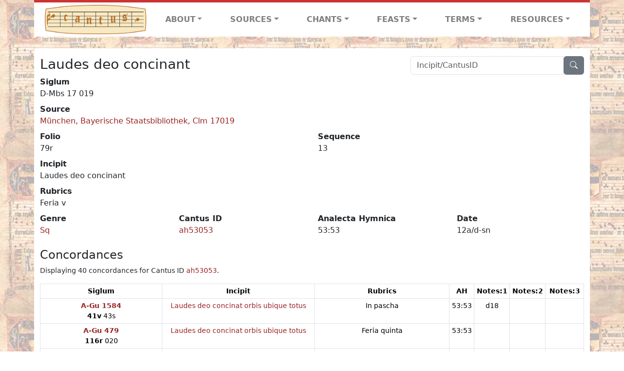

--- FILE ---
content_type: text/html; charset=utf-8
request_url: https://cantusdatabase.org/sequence/624805
body_size: 64817
content:


<!DOCTYPE html>
<html lang="en">
    <head>
        
            <!-- Google tag (gtag.js) -->
            <script async src="https://www.googletagmanager.com/gtag/js?id=G-JXEY1VRT2W"></script>
            <script>
                window.dataLayer = window.dataLayer || [];

                function gtag() {
                    dataLayer.push(arguments);
                }
                gtag('js', new Date());

                gtag('config', 'G-JXEY1VRT2W');
            </script>
        
        
        <title>Laudes deo concinant | Cantus Database</title>
        <!-- Required meta tags -->
        <meta name="google-site-verification"
              content="EwxpNpZ_ZOQnetVVLELGn5-aD_beT3EQqUuI6glkArI" />
        <meta charset="utf-8" />
        <meta name="viewport"
              content="width=device-width, initial-scale=1, shrink-to-fit=no" />
        <link rel="icon" href="/static/favicon.ico" />
        <!-- Bootstrap CSS -->
        <link href="https://cdn.jsdelivr.net/npm/bootstrap@5.3.3/dist/css/bootstrap.min.css"
              rel="stylesheet"
              integrity="sha384-QWTKZyjpPEjISv5WaRU9OFeRpok6YctnYmDr5pNlyT2bRjXh0JMhjY6hW+ALEwIH"
              crossorigin="anonymous" />
        <!-- bootstrap CSS for icons -->
        <link rel="stylesheet"
              href="https://cdn.jsdelivr.net/npm/bootstrap-icons@1.11.3/font/bootstrap-icons.min.css" />
        <!-- JS, Popper.js, and jQuery -->
        <script src="https://cdn.jsdelivr.net/npm/@popperjs/core@2.11.8/dist/umd/popper.min.js"
                integrity="sha384-I7E8VVD/ismYTF4hNIPjVp/Zjvgyol6VFvRkX/vR+Vc4jQkC+hVqc2pM8ODewa9r"
                crossorigin="anonymous"></script>
        <script src="https://cdn.jsdelivr.net/npm/bootstrap@5.3.3/dist/js/bootstrap.min.js"
                integrity="sha384-0pUGZvbkm6XF6gxjEnlmuGrJXVbNuzT9qBBavbLwCsOGabYfZo0T0to5eqruptLy"
                crossorigin="anonymous"></script>
        <link href="/static/css/style.css" rel="stylesheet" />
        <link href="/static/fonts/volpiano.css"
              rel="stylesheet"
              media="screen" />
        <link rel="preconnect" href="https://fonts.googleapis.com" />
        <link rel="preconnect" href="https://fonts.gstatic.com" crossorigin />
        <link href="https://fonts.googleapis.com/css2?family=Radio+Canada:ital,wght@0,300..700;1,300..700&display=swap"
              rel="stylesheet" />
        
    </head>
    <body>
        
            <header>
    <nav class="navbar navbar-expand-lg py-0">
        <div class="container bg-white border-top">
            
<a class="navbar-brand" href="/">
    <img class="img-fluid"
         src="/static/cantus-logo.png"
         alt="Cantus Database home"
         title="Cantus Database Home"
         loading="lazy" />
</a>
<!-- Hamburger button to show nav when screen is smaller-->
<button class="navbar-toggler"
        type="button"
        data-bs-toggle="collapse"
        data-bs-target="#navbar-links"
        aria-controls="navbarSupportedContent"
        aria-expanded="false"
        aria-label="Toggle navigation">
    <span class="navbar-toggler-icon"></span>
</button>
<ul class="collapse navbar-collapse navbar-nav text-lg-center align-items-start text-start"
    id="navbar-links">
    <!-- ABOUT -->
    <li class="nav-item dropdown flex-fill">
        <a class="nav-link dropdown-toggle fw-bold"
           href="#"
           id="navbarDropdownLinkAbout"
           role="button"
           data-bs-toggle="dropdown"
           aria-haspopup="true"
           aria-expanded="false">ABOUT</a>
        <div class="dropdown-menu" aria-labelledby="navbarDropdownLinkAbout">
            <a class="dropdown-item" href="/">Home</a>
            <a class="dropdown-item" href="/articles/">News</a>
            <a class="dropdown-item" href="/indexers/">Contributors</a>
            <a class="dropdown-item" href="/about/id-numbers/">ID Numbers: A History and
            Explanation</a>
            <a class="dropdown-item" href="/about/acknowledgements/">Acknowledgements</a>
            <a class="dropdown-item" href="/about/faq/">FAQ</a>
            <a class="dropdown-item"
               href="https://www.youtube.com/watch?v=iMmGrUxhPj4"
               target="_blank">Short Video
            Introduction (YouTube)</a>
            <a class="dropdown-item" href="/about/principles-of-indexing/">Basic Principles of Indexing</a>
            
        </div>
    </li>
    <!-- SOURCES -->
    <li class="nav-item dropdown flex-fill">
        <a class="nav-link dropdown-toggle fw-bold"
           href="#"
           id="navbarDropdownLinkSources"
           role="button"
           data-bs-toggle="dropdown"
           aria-haspopup="true"
           aria-expanded="false">SOURCES</a>
        <div class="dropdown-menu" aria-labelledby="navbarDropdownLinkSources">
            <a class="dropdown-item" href="/sources/?segment=4063">Cantus DB: Sources with Inventories</a>
            <a class="dropdown-item"
               href="/CanadianChantDB/">Canadian Chant Database</a>
            <a class="dropdown-item" href="/Cantorales/">Cantorales in the Americas and Beyond</a>
            <a class="dropdown-item" href="/sources/?segment=4064">Sequence Database (Clavis Sequentiarum by Calvin Bower)</a>
            <a class="dropdown-item" href="/sources/">All Sources</a>
        </div>
    </li>
    <!-- CHANTS -->
    <li class="nav-item dropdown flex-fill">
        <a class="nav-link dropdown-toggle fw-bold"
           href="#"
           id="navbarDropdownLinkChants"
           role="button"
           data-bs-toggle="dropdown"
           aria-haspopup="true"
           aria-expanded="false">CHANTS</a>
        <div class="dropdown-menu" aria-labelledby="navbarDropdownLinkChants">
            <a class="dropdown-item" href="/chant-search/">Chant Search</a>
            <a class="dropdown-item" href="/melody/">Search by melody</a>
            <a class="dropdown-item" href="/sequences/">Clavis Sequentiarum (Sequence Database by Calvin
            Bower)</a>
        </div>
    </li>
    <!-- FEASTS -->
    <li class="nav-item dropdown flex-fill">
        <a class="nav-link dropdown-toggle fw-bold"
           href="#"
           id="navbarDropdownLinkFeasts"
           role="button"
           data-bs-toggle="dropdown"
           aria-haspopup="true"
           aria-expanded="false">FEASTS</a>
        <div class="dropdown-menu" aria-labelledby="navbarDropdownLinkFeasts">
            <a class="dropdown-item" href="/feasts/">List of all feasts</a>
            <a class="dropdown-item" href="/feasts/?date=sanc">Sanctorale</a>
            <a class="dropdown-item" href="/feasts/?date=temp">Temporale</a>
        </div>
    </li>
    <!-- TERMS -->
    <li class="nav-item dropdown flex-fill">
        <a class="nav-link dropdown-toggle fw-bold"
           href="#"
           id="navbarDropdownLinkTerms"
           role="button"
           data-bs-toggle="dropdown"
           aria-haspopup="true"
           aria-expanded="false">TERMS</a>
        <div class="dropdown-menu" aria-labelledby="navbarDropdownLinkTerms">
            <a class="dropdown-item" href="/genres/">Genre abbreviations</a>
            <a class="dropdown-item" href="/services/">Service abbreviations</a>
            <a class="dropdown-item" href="/description/">Fields</a>
        </div>
    </li>
    <!-- RESOURCES -->
    <li class="nav-item dropdown flex-fill">
        <a class="nav-link dropdown-toggle fw-bold"
           href="#"
           id="navbarDropdownLinkResources"
           role="button"
           data-bs-toggle="dropdown"
           aria-haspopup="true"
           aria-expanded="false">RESOURCES</a>
        <div class="dropdown-menu dropdown-menu-end"
             aria-labelledby="navbarDropdownLinkResources">
            <a class="dropdown-item" href="/tutorial/">Tutorial for Cantus Contributors</a>
            <a class="dropdown-item" href="/documents/">Key Instructional Documents</a>
            <a class="dropdown-item"
               href="https://sites.google.com/view/cantus-procedures-manual/home"
               target="_blank">Cantus Database Procedures Manual</a>
            <a class="dropdown-item" href="/citations/">Citation Style</a>
            <a class="dropdown-item" href="/references/">References</a>
        </div>
    </li>
</ul>

        </div>
    </nav>
</header>

        
        <!-- Content goes here, using the extends tag from Django -->
        <main role="main" class="content d-flex">
            
    <div class="container rounded bg-white pt-3 my-4">
        <div class="row">
            <div class="col-lg-4 search-bar order-lg-2">
                <script src="/static/js/search_bar.js"></script>
<div class="position-relative">
    <form method="GET" action="/chant-search/" autocomplete="off">
        <div class="input-group">
            <input type="search"
                   class="form-control"
                   placeholder="Incipit/CantusID"
                   id="searchBar"
                   name="search_bar" />
            <div class="input-group-append">
                <button class="btn btn-secondary" type="submit">
                    <i class="bi bi-search"></i>
                </button>
            </div>
        </div>
    </form>
    <!--The chants returned by the ajax call go here-->
    <div id="chantsDiv" class="position-absolute z-1 w-100"></div>
</div>

            </div>
            <div class="col-lg-8 order-lg-1 pt-3 pt-lg-0">
                
    <h3>Laudes deo concinant</h3>
    

            </div>
        </div>
        <div class="row">
            <div class="col">
                
    <!--Display "submit success" message -->
    
    <dl>
        <dt>Siglum</dt>
        <dd>
            D-Mbs 17 019
        </dd>
        
            <dt>Source</dt>
            <dd>
                <a href="/source/123834">
                    München, Bayerische Staatsbibliothek, Clm 17019
                </a>
            </dd>
        
        <div class="row">
            <div class="col">
                
                    <dt>Folio</dt>
                    <dd>
                        79r
                    </dd>
                
            </div>
            <div class="col">
                
                    <dt>Sequence</dt>
                    <dd>
                        13
                    </dd>
                
            </div>
        </div>
        
            <dt>Incipit</dt>
            <dd>
                Laudes deo concinant
            </dd>
        
        
            <dt>Rubrics</dt>
            <dd>
                Feria v
            </dd>
        
        <div class="row">
            
                <div class="col">
                    <dt>Genre</dt>
                    <dd>
                        <a href="/genre/158"
                           title="Sequence">Sq</a>
                    </dd>
                </div>
            
            
                <div class="col">
                    <dt>Cantus ID</dt>
                    <dd>
                        <a href="https://cantusindex.org/id/ah53053"
                           target="_blank">ah53053</a>
                    </dd>
                </div>
            
            
                <div class="col">
                    <dt>Analecta Hymnica</dt>
                    <dd>
                        53:53
                    </dd>
                </div>
            
            
                <div class="col">
                    <dt>Date</dt>
                    <dd>
                        12a/d-sn
                    </dd>
                </div>
            
            
            
            
        </div>
        <div class="row">
            
        </div>
    </dl>
    
        <h4>Concordances</h4>
        <p class="small">
            Displaying 40 concordances for Cantus ID <a href="https://cantusindex.org/id/ah53053" target=_blank>ah53053</a>.
        </p>
        <div class="table-responsive">
            <table class="table table-sm small table-bordered">
                <thead>
                    <tr>
                        <th scope="col" class="text-wrap text-center">Siglum</th>
                        <th scope="col" class="text-wrap text-center">Incipit</th>
                        <th scope="col" class="text-wrap text-center">Rubrics</th>
                        <th scope="col" class="text-wrap text-center">AH</th>
                        <th scope="col" class="text-wrap text-center">Notes:1</th>
                        <th scope="col" class="text-wrap text-center">Notes:2</th>
                        <th scope="col" class="text-wrap text-center">Notes:3</th>
                    </tr>
                </thead>
                <tbody>
                    
                        <tr>
                            <td class="text-wrap text-center">
                                
                                    <a href="/source/123931"
                                       title="Graz, Universitätsbibliothek, 1584"><b>A-Gu 1584</b></a>
                                    <br />
                                    <b>41v</b>  43s
                                
                            </td>
                            <td class="text-wrap text-center">
                                <a href="/sequence/628376">Laudes deo concinat orbis ubique totus</a>
                            </td>
                            <td class="text-wrap text-center">In pascha</td>
                            <td class="text-wrap text-center">53:53</td>
                            <td class="text-wrap text-center">d18</td>
                            <td class="text-wrap text-center"></td>
                            <td class="text-wrap text-center"></td>
                        </tr>
                    
                        <tr>
                            <td class="text-wrap text-center">
                                
                                    <a href="/source/123902"
                                       title="Graz, Universitätsbibliothek, 479"><b>A-Gu 479</b></a>
                                    <br />
                                    <b>116r</b>  020
                                
                            </td>
                            <td class="text-wrap text-center">
                                <a href="/sequence/626974">Laudes deo concinat orbis ubique totus</a>
                            </td>
                            <td class="text-wrap text-center">Feria quinta</td>
                            <td class="text-wrap text-center">53:53</td>
                            <td class="text-wrap text-center"></td>
                            <td class="text-wrap text-center"></td>
                            <td class="text-wrap text-center"></td>
                        </tr>
                    
                        <tr>
                            <td class="text-wrap text-center">
                                
                                    <a href="/source/123858"
                                       title="Linz, Oberösterreichische Landesbibliothek, 466"><b>A-LIb 466</b></a>
                                    <br />
                                    <b>59r</b>  13
                                
                            </td>
                            <td class="text-wrap text-center">
                                <a href="/sequence/624947">Laudes deo concinat</a>
                            </td>
                            <td class="text-wrap text-center">ut supra </td>
                            <td class="text-wrap text-center">53:53</td>
                            <td class="text-wrap text-center">[d18]</td>
                            <td class="text-wrap text-center"></td>
                            <td class="text-wrap text-center"></td>
                        </tr>
                    
                        <tr>
                            <td class="text-wrap text-center">
                                
                                    <a href="/source/123933"
                                       title="Vorau, Stiftsbibliothek, 177 (XC)"><b>A-VOR 177 (XC)</b></a>
                                    <br />
                                    <b>47r</b>  13
                                
                            </td>
                            <td class="text-wrap text-center">
                                <a href="/sequence/628108">Laudes deo concinat orbis ubique totus</a>
                            </td>
                            <td class="text-wrap text-center">Feria v</td>
                            <td class="text-wrap text-center">53:53</td>
                            <td class="text-wrap text-center"></td>
                            <td class="text-wrap text-center"></td>
                            <td class="text-wrap text-center"></td>
                        </tr>
                    
                        <tr>
                            <td class="text-wrap text-center">
                                
                                    <a href="/source/123859"
                                       title="Wien, Österreichische Nationalbibliothek, Cpv 13 314"><b>A-Wn Cpv 13 314</b></a>
                                    <br />
                                    <b>96v</b>  a17
                                
                            </td>
                            <td class="text-wrap text-center">
                                <a href="/sequence/626239">Laudes deo concinat</a>
                            </td>
                            <td class="text-wrap text-center">V feria</td>
                            <td class="text-wrap text-center">53:53</td>
                            <td class="text-wrap text-center"></td>
                            <td class="text-wrap text-center"></td>
                            <td class="text-wrap text-center"></td>
                        </tr>
                    
                        <tr>
                            <td class="text-wrap text-center">
                                
                                    <a href="/source/123898"
                                       title="Wien, Österreichische Nationalbibliothek, Ser. Nov. 2700"><b>A-Wn Ser. Nov. 2700</b></a>
                                    <br />
                                    <b>p. 448</b>  16
                                
                            </td>
                            <td class="text-wrap text-center">
                                <a href="/sequence/626572">Laudes deo concinat orbis</a>
                            </td>
                            <td class="text-wrap text-center">[none]</td>
                            <td class="text-wrap text-center">53:53</td>
                            <td class="text-wrap text-center"></td>
                            <td class="text-wrap text-center"></td>
                            <td class="text-wrap text-center"></td>
                        </tr>
                    
                        <tr>
                            <td class="text-wrap text-center">
                                
                                    <a href="/source/123841"
                                       title="Einsiedeln, Stiftsbibliothek, cod. 113 (466)"><b>CH-E cod. 113 (466)</b></a>
                                    <br />
                                    <b>p. 43</b>  14
                                
                            </td>
                            <td class="text-wrap text-center">
                                <a href="/sequence/623527">Laudes deo concinat orbis ubique totus</a>
                            </td>
                            <td class="text-wrap text-center">feria sexta</td>
                            <td class="text-wrap text-center">53:53</td>
                            <td class="text-wrap text-center">d18</td>
                            <td class="text-wrap text-center"></td>
                            <td class="text-wrap text-center"></td>
                        </tr>
                    
                        <tr>
                            <td class="text-wrap text-center">
                                
                                    <a href="/source/123883"
                                       title="Einsiedeln, Stiftsbibliothek, cod. 114"><b>CH-E cod. 114</b></a>
                                    <br />
                                    <b>p. 167</b>  14
                                
                            </td>
                            <td class="text-wrap text-center">
                                <a href="/sequence/624991">Laudes deo Concinat orbis</a>
                            </td>
                            <td class="text-wrap text-center">Feria vi</td>
                            <td class="text-wrap text-center">53:53</td>
                            <td class="text-wrap text-center">d18</td>
                            <td class="text-wrap text-center"></td>
                            <td class="text-wrap text-center"></td>
                        </tr>
                    
                        <tr>
                            <td class="text-wrap text-center">
                                
                                    <a href="/source/123779"
                                       title="Einsiedeln, Stiftsbibliothek, cod. 121"><b>CH-E cod. 121</b></a>
                                    <br />
                                    <b>p. 473 [237r]</b>  16
                                
                            </td>
                            <td class="text-wrap text-center">
                                <a href="/sequence/620758">Laudes deo concinat orbis</a>
                            </td>
                            <td class="text-wrap text-center">Feria vi</td>
                            <td class="text-wrap text-center">53:53</td>
                            <td class="text-wrap text-center">d18</td>
                            <td class="text-wrap text-center">n13</td>
                            <td class="text-wrap text-center">Organa</td>
                        </tr>
                    
                        <tr>
                            <td class="text-wrap text-center">
                                
                                    <a href="/source/123895"
                                       title="Einsiedeln, Stiftsbibliothek, cod. 366"><b>CH-E cod. 366</b></a>
                                    <br />
                                    <b>p. 14</b>  16
                                
                            </td>
                            <td class="text-wrap text-center">
                                <a href="/sequence/625841">[Laudes de]o con[cinat or]bis ubique totus</a>
                            </td>
                            <td class="text-wrap text-center">Feria vi</td>
                            <td class="text-wrap text-center">53:53</td>
                            <td class="text-wrap text-center">d18</td>
                            <td class="text-wrap text-center">n13</td>
                            <td class="text-wrap text-center">[Organa]</td>
                        </tr>
                    
                        <tr>
                            <td class="text-wrap text-center">
                                
                                    <a href="/source/123896"
                                       title="Sankt-Gallen, Stiftsbibliothek, cod. 375"><b>CH-SGs cod. 375</b></a>
                                    <br />
                                    <b>p. 273</b>  a21
                                
                            </td>
                            <td class="text-wrap text-center">
                                <a href="/sequence/625790">Laudes deo Concinat</a>
                            </td>
                            <td class="text-wrap text-center">Feria VI</td>
                            <td class="text-wrap text-center">53:53</td>
                            <td class="text-wrap text-center">[d18]</td>
                            <td class="text-wrap text-center"></td>
                            <td class="text-wrap text-center">Organa</td>
                        </tr>
                    
                        <tr>
                            <td class="text-wrap text-center">
                                
                                    <a href="/source/123832"
                                       title="Sankt-Gallen, Stiftsbibliothek, cod. 376"><b>CH-SGs cod. 376</b></a>
                                    <br />
                                    <b>p. 362</b>  d28
                                
                            </td>
                            <td class="text-wrap text-center">
                                <a href="/sequence/623129">Laudes deo concinat orbis ubique totus</a>
                            </td>
                            <td class="text-wrap text-center">Feria vi</td>
                            <td class="text-wrap text-center">53:53</td>
                            <td class="text-wrap text-center">d18</td>
                            <td class="text-wrap text-center"></td>
                            <td class="text-wrap text-center">Organa</td>
                        </tr>
                    
                        <tr>
                            <td class="text-wrap text-center">
                                
                                    <a href="/source/123833"
                                       title="Sankt-Gallen, Stiftsbibliothek, cod. 378"><b>CH-SGs cod. 378</b></a>
                                    <br />
                                    <b>p. 210</b>  b25
                                
                            </td>
                            <td class="text-wrap text-center">
                                <a href="/sequence/623205">Laudes deo concinat orbis</a>
                            </td>
                            <td class="text-wrap text-center">Ad vesperam [feria sexta]</td>
                            <td class="text-wrap text-center">53:53</td>
                            <td class="text-wrap text-center">d18</td>
                            <td class="text-wrap text-center"></td>
                            <td class="text-wrap text-center">Organa</td>
                        </tr>
                    
                        <tr>
                            <td class="text-wrap text-center">
                                
                                    <a href="/source/123842"
                                       title="Sankt-Gallen, Stiftsbibliothek, cod. 380"><b>CH-SGs cod. 380</b></a>
                                    <br />
                                    <b>p. 175</b>  a23
                                
                            </td>
                            <td class="text-wrap text-center">
                                <a href="/sequence/623589">Laudes deo Concinat orbis ubique totus</a>
                            </td>
                            <td class="text-wrap text-center">Feria vi (p. 174)</td>
                            <td class="text-wrap text-center">53:53</td>
                            <td class="text-wrap text-center">d18</td>
                            <td class="text-wrap text-center"></td>
                            <td class="text-wrap text-center">Organa</td>
                        </tr>
                    
                        <tr>
                            <td class="text-wrap text-center">
                                
                                    <a href="/source/123790"
                                       title="Sankt-Gallen, Stiftsbibliothek, cod. 381"><b>CH-SGs cod. 381</b></a>
                                    <br />
                                    <b>405</b>  29
                                
                            </td>
                            <td class="text-wrap text-center">
                                <a href="/sequence/620690">Laudes deo concinat orbis ubique totus</a>
                            </td>
                            <td class="text-wrap text-center">Feria vi [paschae]</td>
                            <td class="text-wrap text-center">53:53</td>
                            <td class="text-wrap text-center">d18</td>
                            <td class="text-wrap text-center">n13</td>
                            <td class="text-wrap text-center">Organa</td>
                        </tr>
                    
                        <tr>
                            <td class="text-wrap text-center">
                                
                                    <a href="/source/123843"
                                       title="Sankt-Gallen, Stiftsbibliothek, cod. 382"><b>CH-SGs cod. 382</b></a>
                                    <br />
                                    <b>p. 134</b>  22
                                
                            </td>
                            <td class="text-wrap text-center">
                                <a href="/sequence/623660">Laudes deo Concinat orbis</a>
                            </td>
                            <td class="text-wrap text-center">Feria sexta</td>
                            <td class="text-wrap text-center">53:53</td>
                            <td class="text-wrap text-center">d18</td>
                            <td class="text-wrap text-center"></td>
                            <td class="text-wrap text-center">Organa</td>
                        </tr>
                    
                        <tr>
                            <td class="text-wrap text-center">
                                
                                    <a href="/source/123913"
                                       title="Schaffhausen, Stadtbibliothek, 95"><b>CH-SH 95</b></a>
                                    <br />
                                    <b>42r</b>  14
                                
                            </td>
                            <td class="text-wrap text-center">
                                <a href="/sequence/625645">Laudes deo</a>
                            </td>
                            <td class="text-wrap text-center">Feria VI</td>
                            <td class="text-wrap text-center">53:53</td>
                            <td class="text-wrap text-center"></td>
                            <td class="text-wrap text-center"></td>
                            <td class="text-wrap text-center"></td>
                        </tr>
                    
                        <tr>
                            <td class="text-wrap text-center">
                                
                                    <a href="/source/123869"
                                       title="Zürich, Zentralbibliothek, Rh. 125"><b>CH-Zz Rh. 125</b></a>
                                    <br />
                                    <b>p. 198</b>  13
                                
                            </td>
                            <td class="text-wrap text-center">
                                <a href="/sequence/627660">Laudes deo concinat</a>
                            </td>
                            <td class="text-wrap text-center">Feria IIII</td>
                            <td class="text-wrap text-center">53:53</td>
                            <td class="text-wrap text-center"></td>
                            <td class="text-wrap text-center"></td>
                            <td class="text-wrap text-center"></td>
                        </tr>
                    
                        <tr>
                            <td class="text-wrap text-center">
                                
                                    <a href="/source/123844"
                                       title="Zürich, Zentralbibliothek, Rh. 132"><b>CH-Zz Rh. 132</b></a>
                                    <br />
                                    <b>47v</b>  b16
                                
                            </td>
                            <td class="text-wrap text-center">
                                <a href="/sequence/623745">Laudes deo concinat orbis</a>
                            </td>
                            <td class="text-wrap text-center">Feria quinta ?</td>
                            <td class="text-wrap text-center">53:53</td>
                            <td class="text-wrap text-center">d18</td>
                            <td class="text-wrap text-center"></td>
                            <td class="text-wrap text-center">[?]</td>
                        </tr>
                    
                        <tr>
                            <td class="text-wrap text-center">
                                
                                    <a href="/source/123811"
                                       title="Berlin, Staatsbibliothek Preussischer Kulturbesitz, th.lat.4o  11"><b>D-B th.lat.4o  11</b></a>
                                    <br />
                                    <b>179v</b>  30
                                
                            </td>
                            <td class="text-wrap text-center">
                                <a href="/sequence/621655">Laudes deo concinat orbis</a>
                            </td>
                            <td class="text-wrap text-center">Feria vi</td>
                            <td class="text-wrap text-center">53:53</td>
                            <td class="text-wrap text-center">d18</td>
                            <td class="text-wrap text-center"></td>
                            <td class="text-wrap text-center">Organa</td>
                        </tr>
                    
                        <tr>
                            <td class="text-wrap text-center">
                                
                                    <a href="/source/123812"
                                       title="Bamberg, Staatsbibliothek, lit. 5"><b>D-BAs lit. 5</b></a>
                                    <br />
                                    <b>89r</b>  24
                                
                            </td>
                            <td class="text-wrap text-center">
                                <a href="/sequence/621731">Laudes Deo</a>
                            </td>
                            <td class="text-wrap text-center">Feria sexta [paschae]</td>
                            <td class="text-wrap text-center">53:53</td>
                            <td class="text-wrap text-center">d18</td>
                            <td class="text-wrap text-center">n13</td>
                            <td class="text-wrap text-center">Discordia</td>
                        </tr>
                    
                        <tr>
                            <td class="text-wrap text-center">
                                
                                    <a href="/source/123791"
                                       title="Bamberg, Staatsbibliothek, lit. 6"><b>D-BAs lit. 6</b></a>
                                    <br />
                                    <b>79v</b>  19
                                
                            </td>
                            <td class="text-wrap text-center">
                                <a href="/sequence/620914">Laudes deo concinat orbis ubique totus</a>
                            </td>
                            <td class="text-wrap text-center">Feria vi</td>
                            <td class="text-wrap text-center">53:53</td>
                            <td class="text-wrap text-center">d18</td>
                            <td class="text-wrap text-center">n13</td>
                            <td class="text-wrap text-center">Organa</td>
                        </tr>
                    
                        <tr>
                            <td class="text-wrap text-center">
                                
                                    <a href="/source/123991"
                                       title="Karlsruhe, Badische Landesbibliothek - Musiksammlung, St. Peter 14a"><b>D-KA St. Peter 14a</b></a>
                                    <br />
                                    <b>75v</b>  14
                                
                            </td>
                            <td class="text-wrap text-center">
                                <a href="/sequence/630784">Laudes deo concinat orbis ubique totus</a>
                            </td>
                            <td class="text-wrap text-center">Feria quinta</td>
                            <td class="text-wrap text-center">53:53</td>
                            <td class="text-wrap text-center"></td>
                            <td class="text-wrap text-center"></td>
                            <td class="text-wrap text-center"></td>
                        </tr>
                    
                        <tr>
                            <td class="text-wrap text-center">
                                
                                    <a href="/source/123911"
                                       title="München, Bayerische Staatsbibliothek, Clm 13125"><b>D-Mbs Clm 13125</b></a>
                                    <br />
                                    <b>111V</b>  a15
                                
                            </td>
                            <td class="text-wrap text-center">
                                <a href="/sequence/626133">Laudes deo concinat orbis</a>
                            </td>
                            <td class="text-wrap text-center">Feria sexta</td>
                            <td class="text-wrap text-center">53:53</td>
                            <td class="text-wrap text-center">d18</td>
                            <td class="text-wrap text-center"></td>
                            <td class="text-wrap text-center"></td>
                        </tr>
                    
                        <tr>
                            <td class="text-wrap text-center">
                                
                                    <a href="/source/123821"
                                       title="München, Bayerische Staatsbibliothek, Clm 14083"><b>D-Mbs Clm 14083</b></a>
                                    <br />
                                    <b>15r</b>  s17
                                
                            </td>
                            <td class="text-wrap text-center">
                                <a href="/sequence/622581">Laudes deo concinat orbis</a>
                            </td>
                            <td class="text-wrap text-center">Feria quinta</td>
                            <td class="text-wrap text-center">53:53</td>
                            <td class="text-wrap text-center">d18</td>
                            <td class="text-wrap text-center"></td>
                            <td class="text-wrap text-center"></td>
                        </tr>
                    
                        <tr>
                            <td class="text-wrap text-center">
                                
                                    <a href="/source/123834"
                                       title="München, Bayerische Staatsbibliothek, Clm 17019"><b>D-Mbs Clm 17019</b></a>
                                    <br />
                                    <b>79r</b>  13
                                
                            </td>
                            <td class="text-wrap text-center">
                                <a href="/sequence/624805">Laudes deo concinant</a>
                            </td>
                            <td class="text-wrap text-center">Feria v</td>
                            <td class="text-wrap text-center">53:53</td>
                            <td class="text-wrap text-center"></td>
                            <td class="text-wrap text-center"></td>
                            <td class="text-wrap text-center"></td>
                        </tr>
                    
                        <tr>
                            <td class="text-wrap text-center">
                                
                                    <a href="/source/123877"
                                       title="München, Bayerische Staatsbibliothek, Clm 27130"><b>D-Mbs Clm 27130</b></a>
                                    <br />
                                    <b>93r</b>  15
                                
                            </td>
                            <td class="text-wrap text-center">
                                <a href="/sequence/625091">Laudes deo</a>
                            </td>
                            <td class="text-wrap text-center">Feria V</td>
                            <td class="text-wrap text-center">53:53</td>
                            <td class="text-wrap text-center">d18</td>
                            <td class="text-wrap text-center"></td>
                            <td class="text-wrap text-center">Organa</td>
                        </tr>
                    
                        <tr>
                            <td class="text-wrap text-center">
                                
                                    <a href="/source/123861"
                                       title="München, Bayerische Staatsbibliothek, Clm 29308(18"><b>D-Mbs Clm 29308(18</b></a>
                                    <br />
                                    <b>3v</b>  15
                                
                            </td>
                            <td class="text-wrap text-center">
                                <a href="/sequence/625622">Laudes deo concinat orbis</a>
                            </td>
                            <td class="text-wrap text-center">Sabbato</td>
                            <td class="text-wrap text-center">53:53</td>
                            <td class="text-wrap text-center"></td>
                            <td class="text-wrap text-center"></td>
                            <td class="text-wrap text-center"></td>
                        </tr>
                    
                        <tr>
                            <td class="text-wrap text-center">
                                
                                    <a href="/source/123823"
                                       title="München, Bayerische Staatsbibliothek, Clm 29308(5"><b>D-Mbs Clm 29308(5</b></a>
                                    <br />
                                    <b>3v</b>  06
                                
                            </td>
                            <td class="text-wrap text-center">
                                <a href="/sequence/622549">Laudes deo concinat orbis</a>
                            </td>
                            <td class="text-wrap text-center">Feria sexta</td>
                            <td class="text-wrap text-center">53:53</td>
                            <td class="text-wrap text-center"></td>
                            <td class="text-wrap text-center"></td>
                            <td class="text-wrap text-center"></td>
                        </tr>
                    
                        <tr>
                            <td class="text-wrap text-center">
                                
                                    <a href="/source/124041"
                                       title="München, Bayerische Staatsbibliothek, Clm 3311"><b>D-Mbs Clm 3311</b></a>
                                    <br />
                                    <b>72r</b>  017
                                
                            </td>
                            <td class="text-wrap text-center">
                                <a href="/sequence/634367">Laudes deo concinat </a>
                            </td>
                            <td class="text-wrap text-center">Feria quinta (71v) ... sequencia</td>
                            <td class="text-wrap text-center">53:53</td>
                            <td class="text-wrap text-center"></td>
                            <td class="text-wrap text-center"></td>
                            <td class="text-wrap text-center"></td>
                        </tr>
                    
                        <tr>
                            <td class="text-wrap text-center">
                                
                                    <a href="/source/123867"
                                       title="München, Bayerische Staatsbibliothek, Clm 3914"><b>D-Mbs Clm 3914</b></a>
                                    <br />
                                    <b>130v</b>  14
                                
                            </td>
                            <td class="text-wrap text-center">
                                <a href="/sequence/627711">Laudes Deo concinat orbis</a>
                            </td>
                            <td class="text-wrap text-center">Feria iiii</td>
                            <td class="text-wrap text-center">53:53</td>
                            <td class="text-wrap text-center">d18</td>
                            <td class="text-wrap text-center"></td>
                            <td class="text-wrap text-center"></td>
                        </tr>
                    
                        <tr>
                            <td class="text-wrap text-center">
                                
                                    <a href="/source/124054"
                                       title="München, Bayerische Staatsbibliothek, Clm 4101"><b>D-Mbs Clm 4101</b></a>
                                    <br />
                                    <b>195r</b>  012
                                
                            </td>
                            <td class="text-wrap text-center">
                                <a href="/sequence/635195">Laudes deo concinat orbis</a>
                            </td>
                            <td class="text-wrap text-center">Feria iiii [pasce]</td>
                            <td class="text-wrap text-center">53:53</td>
                            <td class="text-wrap text-center">d18</td>
                            <td class="text-wrap text-center">n13</td>
                            <td class="text-wrap text-center"></td>
                        </tr>
                    
                        <tr>
                            <td class="text-wrap text-center">
                                
                                    <a href="/source/124027"
                                       title="München, Bayerische Staatsbibliothek, Clm 4548"><b>D-Mbs Clm 4548</b></a>
                                    <br />
                                    <b>29r</b>  16
                                
                            </td>
                            <td class="text-wrap text-center">
                                <a href="/sequence/633085">Laudes deo concinat orbis ubique totus</a>
                            </td>
                            <td class="text-wrap text-center">Feria sexta ... siquencia</td>
                            <td class="text-wrap text-center">53:53</td>
                            <td class="text-wrap text-center"></td>
                            <td class="text-wrap text-center"></td>
                            <td class="text-wrap text-center"></td>
                        </tr>
                    
                        <tr>
                            <td class="text-wrap text-center">
                                
                                    <a href="/source/123862"
                                       title="Stuttgart, Württembergische Landesbibliothek, Cod. brev. 160"><b>D-Sl Cod. brev. 160</b></a>
                                    <br />
                                    <b>17r</b>  16
                                
                            </td>
                            <td class="text-wrap text-center">
                                <a href="/sequence/626078">Laudes deo concinat orbis utique totus</a>
                            </td>
                            <td class="text-wrap text-center">Feria quinta (16v)</td>
                            <td class="text-wrap text-center">53:53</td>
                            <td class="text-wrap text-center"></td>
                            <td class="text-wrap text-center"></td>
                            <td class="text-wrap text-center"></td>
                        </tr>
                    
                        <tr>
                            <td class="text-wrap text-center">
                                
                                    <a href="/source/123837"
                                       title="Paris, Bibliothèque nationale, lat. 10510"><b>F-Pn lat. 10510</b></a>
                                    <br />
                                    <b>42r</b>  20
                                
                            </td>
                            <td class="text-wrap text-center">
                                <a href="/sequence/623801">Laudes deo concinat orbis ubique totus</a>
                            </td>
                            <td class="text-wrap text-center">Feria vi</td>
                            <td class="text-wrap text-center">53:53</td>
                            <td class="text-wrap text-center">d18</td>
                            <td class="text-wrap text-center">n</td>
                            <td class="text-wrap text-center">Organa</td>
                        </tr>
                    
                        <tr>
                            <td class="text-wrap text-center">
                                
                                    <a href="/source/123793"
                                       title="Paris, Bibliothèque nationale, fonds lat. 9448"><b>F-Pn fonds lat. 9448</b></a>
                                    <br />
                                    <b>41v</b>  21
                                
                            </td>
                            <td class="text-wrap text-center">
                                <a href="/sequence/620849">Laudes deo concinat orbis ubique totus</a>
                            </td>
                            <td class="text-wrap text-center">Feria VI ... sequentia</td>
                            <td class="text-wrap text-center">53:53</td>
                            <td class="text-wrap text-center">d18</td>
                            <td class="text-wrap text-center"></td>
                            <td class="text-wrap text-center">Organa</td>
                        </tr>
                    
                        <tr>
                            <td class="text-wrap text-center">
                                
                                    <a href="/source/123797"
                                       title="Oxford, Bodleian Library, MS. Selden Supra 27"><b>GB-Ob MS. Selden Supra 27</b></a>
                                    <br />
                                    <b>25r</b>  24
                                
                            </td>
                            <td class="text-wrap text-center">
                                <a href="/sequence/620969">Laudes deo concinant orbis ubique totus</a>
                            </td>
                            <td class="text-wrap text-center">Feria vi</td>
                            <td class="text-wrap text-center">53:53</td>
                            <td class="text-wrap text-center">d18</td>
                            <td class="text-wrap text-center"></td>
                            <td class="text-wrap text-center">Organa</td>
                        </tr>
                    
                        <tr>
                            <td class="text-wrap text-center">
                                
                                    <a href="/source/123907"
                                       title="Oxford, Bodleian Library, MS. Canon. Liturg. 341"><b>GB-Ob MS. Canon. Liturg. 341</b></a>
                                    <br />
                                    <b>f. 46r</b>  16
                                
                            </td>
                            <td class="text-wrap text-center">
                                <a href="/sequence/626621">Laudes deo concinsat orbis ubique totus</a>
                            </td>
                            <td class="text-wrap text-center">Feria v</td>
                            <td class="text-wrap text-center">53:53</td>
                            <td class="text-wrap text-center"></td>
                            <td class="text-wrap text-center"></td>
                            <td class="text-wrap text-center"></td>
                        </tr>
                    
                        <tr>
                            <td class="text-wrap text-center">
                                
                                    <a href="/source/123964"
                                       title="Utrecht, Universiteitsbibliotheek, 417 (5. C. 19)"><b>NL-Uu 417 (5. C. 19)</b></a>
                                    <br />
                                    <b>10r</b>  20
                                
                            </td>
                            <td class="text-wrap text-center">
                                <a href="/sequence/630273">Laudes deo concinat orbis ubique totus</a>
                            </td>
                            <td class="text-wrap text-center">Feria sexta</td>
                            <td class="text-wrap text-center">53:53</td>
                            <td class="text-wrap text-center">d18</td>
                            <td class="text-wrap text-center"></td>
                            <td class="text-wrap text-center"></td>
                        </tr>
                    
                        <tr>
                            <td class="text-wrap text-center">
                                
                                    <a href="/source/124103"
                                       title="Bratislava, State Archive Bratislava, EC.Lad.3"><b>SK-BRa EC.Lad.3</b></a>
                                    <br />
                                    <b>336r</b>  18
                                
                            </td>
                            <td class="text-wrap text-center">
                                <a href="/sequence/631415">Laudes deo concinat orbis</a>
                            </td>
                            <td class="text-wrap text-center">Item de resurrectione alia sequencia</td>
                            <td class="text-wrap text-center">50:53</td>
                            <td class="text-wrap text-center">d18</td>
                            <td class="text-wrap text-center">n13</td>
                            <td class="text-wrap text-center"></td>
                        </tr>
                    
                </tbody>
            </table>
        </div>
    

            </div>
        </div>
    </div>

        </main>
        <!-- Footer in every page -->
        <footer class="footer">
            <div class="bg-white small w-100 pb-2">
                <div class="container">
                    <div class="row">
                        <div class="col-md" id="team-info">
                            <h5>Cantus Team</h5>
                            <ul class="list-group list-group-flush">
                                <li class="list-group-item p-0">
                                    <a class="fw-bold" href="mailto:debra.lacoste@dal.ca">Debra Lacoste</a> | Project Manager
                                </li>
                                <li class="list-group-item p-0">
                                    <a class="fw-bold"
                                       href="https://www.dal.ca/faculty/arts/school-of-performing-arts/faculty-staff/our-faculty/musicology/jennifer-bain.html">Jennifer
                                        Bain
                                    </a> | Principal Investigator
                                </li>
                                <li class="list-group-item p-0">
                                    <a class="fw-bold" href="https://ddmal.music.mcgill.ca/">DDMAL Lab</a> | Development and Maintenance
                                </li>
                                <li class="list-group-item p-0">
                                    <a href="/indexers">⇨ List of contributors</a>
                                </li>
                            </ul>
                        </div>
                        <div class="col-md" id="license">
                            <h5>Creative Commons License</h5>
                            <a href="https://creativecommons.org/licenses/by-nc-sa/4.0/">
                                <img src="/static/footer/creative-commons-logo.png"
                                     alt="Creative Commons Logo"
                                     loading="lazy" />
                            </a>
                            <p>
                                This work is licensed under a <a href="https://creativecommons.org/licenses/by-nc-sa/4.0/">Creative Commons Attribution-NonCommercial-ShareAlike 4.0 International License.</a>
                            </p>
                        </div>
                        <div class="col-md" id="contact">
                            <h5>Contact Us</h5>
                            <div>
                                <a href="/contact/">
                                    <i class="fs-4 bi bi-envelope"></i>
                                    Contact
                                </a>
                            </div>
                            <div>
                                <a href="https://www.facebook.com/CantusDatabase" target="_blank">Cantus Database on Facebook</a>
                            </div>
                        </div>
                    </div>
                    <div class="row">
                        <div class="col-md-8 container text-center" id="logos">
                            <div class="row justify-content-center">
                                <div class="col-md-6 d-flex justify-content-center align-items-center">
                                    <a href="https://www.dal.ca/faculty/arts/school-of-performing-arts.html"
                                       target="_blank">
                                        <img class="img-fluid p-2"
                                             style="max-width: 100%"
                                             src="/static/footer/dal-logo.png"
                                             alt="Dalhousie University Logo"
                                             title="Dalhousie University"
                                             loading="lazy" />
                                    </a>
                                </div>
                                <div class="col-md-6 d-flex justify-content-center align-items-center">
                                    <a href="https://dact-chant.ca/" target="_blank">
                                        <img class="img-fluid p-2"
                                             style="max-width: 100%"
                                             src="/static/footer/dact-logo.png"
                                             alt="Digital Analysis of Chant Transmission Logo"
                                             title="Digital Analysis of Chant Transmission"
                                             loading="lazy" />
                                    </a>
                                </div>
                            </div>
                            <div class="row justify-content-center">
                                <div class="col-md-6 d-flex justify-content-center align-items-center">
                                    <a href="https://www.mcgill.ca/music/" target="_blank">
                                        <img class="img-fluid p-2"
                                             style="max-width: 100%"
                                             src="/static/footer/mcgill-logo.png"
                                             alt="McGill University Logo"
                                             title="McGill University"
                                             loading="lazy" />
                                    </a>
                                </div>
                                <div class="col-md-6 d-flex justify-content-center align-items-center">
                                    <a href="https://ddmal.music.mcgill.ca/" target="_blank">
                                        <img class="img-fluid p-2"
                                             style="max-width: 100%"
                                             src="/static/footer/ddmal-logo.png"
                                             alt="Distributed Digital Music Archives & Libraries Lab Logo"
                                             title="Distributed Digital Music Archives & Libraries Lab"
                                             loading="lazy" />
                                    </a>
                                </div>
                            </div>
                            <div class="row justify-content-center">
                                <a href="https://www.sshrc-crsh.gc.ca" target="_blank">
                                    <img class="img-fluid p-2"
                                         style="max-width: 100%"
                                         src="/static/footer/sshrc-logo.png"
                                         alt="Social Sciences and Humanities Research Council Logo"
                                         title="Social Sciences and Humanities Research Council of Canada"
                                         loading="lazy" />
                                </a>
                            </div>
                            <div class="row justify-content-center">
                                <a href="https://alliancecan.ca/" target="_blank">
                                    <img class="img-fluid p-2"
                                         style="max-width: 60%"
                                         src="/static/footer/drac-logo.png"
                                         alt="Digital Research Alliance Logo"
                                         title="Digital Research Alliance"
                                         loading="lazy" />
                                </a>
                            </div>
                            <div class="row justify-content-center">
                                <div class="col-md-6">
                                    <a href="https://www.ace-net.ca/" target="_blank">
                                        <img class="img-fluid p-2"
                                             style="max-width: 60%"
                                             src="/static/footer/acenet-logo.png"
                                             alt="Acenet Logo"
                                             title="Acenet"
                                             loading="lazy" />
                                    </a>
                                </div>
                            </div>
                        </div>
                        <div class="col-md-4" id="login">
                            
                                <h5>Login for Contributors</h5>
                                <a href="/login/?next=/sequence/624805">
                                    <button type="button" class="btn btn-dark">Log in</button>
                                </a>
                            
                        </div>
                    </div>
                </div>
            </div>
            <div class="container-fluid copyright-footer">
                
                
                <span class="float-end small">Cantus Database © 2012-2026</span>
            </div>
        </footer>
    </body>
</html>
